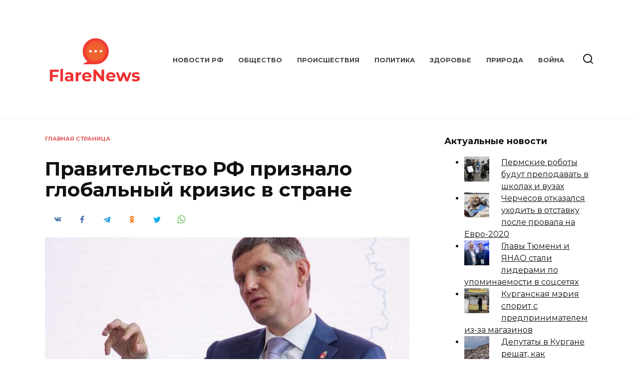

--- FILE ---
content_type: text/html; charset=UTF-8
request_url: https://flarenews.ru/pravitelstvo-rf-priznalo-globalnyj-krizis-v-strane
body_size: 11385
content:
<!doctype html>
<html lang="ru-RU">
<head>
	<meta charset="UTF-8">
	<meta name="viewport" content="width=device-width, initial-scale=1">

	<meta name='robots' content='max-image-preview:large' />

	<!-- This site is optimized with the Yoast SEO plugin v19.6.1 - https://yoast.com/wordpress/plugins/seo/ -->
	<title>Правительство РФ признало глобальный кризис в стране</title>
	<meta name="description" content="С 2020 года безработица в РФ выросла, темпы строительства жилья замедлились, а космическая программа перестала быть эффективной. Такую информацию озвучил министр экономического развития Максим Решетников." />
	<link rel="canonical" href="https://flarenews.ru/pravitelstvo-rf-priznalo-globalnyj-krizis-v-strane" />
	<meta property="og:locale" content="ru_RU" />
	<meta property="og:type" content="article" />
	<meta property="og:title" content="Правительство РФ признало глобальный кризис в стране" />
	<meta property="og:description" content="С 2020 года безработица в РФ выросла, темпы строительства жилья замедлились, а космическая программа перестала быть эффективной. Такую информацию озвучил министр экономического развития Максим Решетников." />
	<meta property="og:url" content="https://flarenews.ru/pravitelstvo-rf-priznalo-globalnyj-krizis-v-strane" />
	<meta property="og:site_name" content="Flare Новости" />
	<meta property="article:published_time" content="2021-08-12T08:10:04+00:00" />
	<meta property="article:modified_time" content="2021-08-12T11:10:06+00:00" />
	<meta property="og:image" content="https://flarenews.ru/wp-content/uploads/2021/08/pravitelstvo-rf-priznalo-globalnyj-krizis-v-strane-1.jpg" />
	<meta property="og:image:width" content="760" />
	<meta property="og:image:height" content="507" />
	<meta property="og:image:type" content="image/jpeg" />
	<meta name="author" content="Flare" />
	<meta name="twitter:card" content="summary_large_image" />
	<meta name="twitter:label1" content="Написано автором" />
	<meta name="twitter:data1" content="Flare" />
	<script type="application/ld+json" class="yoast-schema-graph">{"@context":"https://schema.org","@graph":[{"@type":"WebPage","@id":"https://flarenews.ru/pravitelstvo-rf-priznalo-globalnyj-krizis-v-strane","url":"https://flarenews.ru/pravitelstvo-rf-priznalo-globalnyj-krizis-v-strane","name":"Правительство РФ признало глобальный кризис в стране","isPartOf":{"@id":"https://flarenews.ru/#website"},"primaryImageOfPage":{"@id":"https://flarenews.ru/pravitelstvo-rf-priznalo-globalnyj-krizis-v-strane#primaryimage"},"image":{"@id":"https://flarenews.ru/pravitelstvo-rf-priznalo-globalnyj-krizis-v-strane#primaryimage"},"thumbnailUrl":"https://flarenews.ru/wp-content/uploads/2021/08/pravitelstvo-rf-priznalo-globalnyj-krizis-v-strane-1.jpg","datePublished":"2021-08-12T08:10:04+00:00","dateModified":"2021-08-12T11:10:06+00:00","author":{"@id":"https://flarenews.ru/#/schema/person/6172ef4e882e8b706c8c7f5dc4308990"},"description":"С 2020 года безработица в РФ выросла, темпы строительства жилья замедлились, а космическая программа перестала быть эффективной. Такую информацию озвучил министр экономического развития Максим Решетников.","breadcrumb":{"@id":"https://flarenews.ru/pravitelstvo-rf-priznalo-globalnyj-krizis-v-strane#breadcrumb"},"inLanguage":"ru-RU","potentialAction":[{"@type":"ReadAction","target":["https://flarenews.ru/pravitelstvo-rf-priznalo-globalnyj-krizis-v-strane"]}]},{"@type":"ImageObject","inLanguage":"ru-RU","@id":"https://flarenews.ru/pravitelstvo-rf-priznalo-globalnyj-krizis-v-strane#primaryimage","url":"https://flarenews.ru/wp-content/uploads/2021/08/pravitelstvo-rf-priznalo-globalnyj-krizis-v-strane-1.jpg","contentUrl":"https://flarenews.ru/wp-content/uploads/2021/08/pravitelstvo-rf-priznalo-globalnyj-krizis-v-strane-1.jpg","width":760,"height":507,"caption":"выплаты пенсии льготы детские деньги"},{"@type":"BreadcrumbList","@id":"https://flarenews.ru/pravitelstvo-rf-priznalo-globalnyj-krizis-v-strane#breadcrumb","itemListElement":[{"@type":"ListItem","position":1,"name":"Главная страница","item":"https://flarenews.ru/"},{"@type":"ListItem","position":2,"name":"Правительство РФ признало глобальный кризис в стране"}]},{"@type":"WebSite","@id":"https://flarenews.ru/#website","url":"https://flarenews.ru/","name":"Flare Новости","description":"Ещё один сайт на WordPress","potentialAction":[{"@type":"SearchAction","target":{"@type":"EntryPoint","urlTemplate":"https://flarenews.ru/?s={search_term_string}"},"query-input":"required name=search_term_string"}],"inLanguage":"ru-RU"},{"@type":"Person","@id":"https://flarenews.ru/#/schema/person/6172ef4e882e8b706c8c7f5dc4308990","name":"Flare","url":"https://flarenews.ru/author/flare"}]}</script>
	<!-- / Yoast SEO plugin. -->


<link rel='dns-prefetch' href='//fonts.googleapis.com' />
<link rel='dns-prefetch' href='//s.w.org' />
<link rel='stylesheet' id='google-fonts-css'  href='https://fonts.googleapis.com/css?family=Montserrat%3A400%2C400i%2C700&#038;subset=cyrillic&#038;display=swap'  media='all' />
<link rel='stylesheet' id='reboot-style-css'  href='https://flarenews.ru/wp-content/themes/reboot/assets/css/style.min.css'  media='all' />
<link rel='stylesheet' id='arpw-style-css'  href='https://flarenews.ru/wp-content/plugins/advanced-random-posts-widget/assets/css/arpw-frontend.css'  media='all' />
<link rel='stylesheet' id='reboot-style-child-css'  href='https://flarenews.ru/wp-content/themes/reboot_child/style.css'  media='all' />
<script  src='https://flarenews.ru/wp-includes/js/jquery/jquery.min.js' id='jquery-core-js'></script>
<script  src='https://flarenews.ru/wp-includes/js/jquery/jquery-migrate.min.js' id='jquery-migrate-js'></script>
<style>.pseudo-clearfy-link { color: #008acf; cursor: pointer;}.pseudo-clearfy-link:hover { text-decoration: none;}</style><meta name="rpa410a75568e94a65b27244230b86b467" content="c24af566a0f1f34c83a41d4fe7ee4b91" /><link rel="preload" href="https://flarenews.ru/wp-content/themes/reboot/assets/fonts/wpshop-core.ttf" as="font" crossorigin><link rel="preload" href="https://flarenews.ru/wp-content/uploads/2021/08/pravitelstvo-rf-priznalo-globalnyj-krizis-v-strane-1.jpg" as="image" crossorigin>
    <style>::selection, .card-slider__category, .card-slider-container .swiper-pagination-bullet-active, .post-card--grid .post-card__thumbnail:before, .post-card:not(.post-card--small) .post-card__thumbnail a:before, .post-card:not(.post-card--small) .post-card__category,  .post-box--high .post-box__category span, .post-box--wide .post-box__category span, .page-separator, .pagination .nav-links .page-numbers:not(.dots):not(.current):before, .btn, .btn-primary:hover, .btn-primary:not(:disabled):not(.disabled).active, .btn-primary:not(:disabled):not(.disabled):active, .show>.btn-primary.dropdown-toggle, .comment-respond .form-submit input, .page-links__item{background-color:#dd3333}.entry-image--big .entry-image__body .post-card__category a, .home-text ul:not([class])>li:before, .page-content ul:not([class])>li:before, .taxonomy-description ul:not([class])>li:before, .widget-area .widget_categories ul.menu li a:before, .widget-area .widget_categories ul.menu li span:before, .widget-area .widget_categories>ul li a:before, .widget-area .widget_categories>ul li span:before, .widget-area .widget_nav_menu ul.menu li a:before, .widget-area .widget_nav_menu ul.menu li span:before, .widget-area .widget_nav_menu>ul li a:before, .widget-area .widget_nav_menu>ul li span:before, .page-links .page-numbers:not(.dots):not(.current):before, .page-links .post-page-numbers:not(.dots):not(.current):before, .pagination .nav-links .page-numbers:not(.dots):not(.current):before, .pagination .nav-links .post-page-numbers:not(.dots):not(.current):before, .entry-image--full .entry-image__body .post-card__category a, .entry-image--fullscreen .entry-image__body .post-card__category a, .entry-image--wide .entry-image__body .post-card__category a{background-color:#dd3333}.comment-respond input:focus, select:focus, textarea:focus, .post-card--grid.post-card--thumbnail-no, .post-card--standard:after, .post-card--related.post-card--thumbnail-no:hover, .spoiler-box, .btn-primary, .btn-primary:hover, .btn-primary:not(:disabled):not(.disabled).active, .btn-primary:not(:disabled):not(.disabled):active, .show>.btn-primary.dropdown-toggle, .inp:focus, .entry-tag:focus, .entry-tag:hover, .search-screen .search-form .search-field:focus, .entry-content ul:not([class])>li:before, .text-content ul:not([class])>li:before, .page-content ul:not([class])>li:before, .taxonomy-description ul:not([class])>li:before, .entry-content blockquote,
        .input:focus, input[type=color]:focus, input[type=date]:focus, input[type=datetime-local]:focus, input[type=datetime]:focus, input[type=email]:focus, input[type=month]:focus, input[type=number]:focus, input[type=password]:focus, input[type=range]:focus, input[type=search]:focus, input[type=tel]:focus, input[type=text]:focus, input[type=time]:focus, input[type=url]:focus, input[type=week]:focus, select:focus, textarea:focus{border-color:#dd3333 !important}.post-card--small .post-card__category, .post-card__author:before, .post-card__comments:before, .post-card__date:before, .post-card__like:before, .post-card__views:before, .entry-author:before, .entry-date:before, .entry-time:before, .entry-views:before, .entry-content ol:not([class])>li:before, .text-content ol:not([class])>li:before, .entry-content blockquote:before, .spoiler-box__title:after, .search-icon:hover:before, .search-form .search-submit:hover:before, .star-rating-item.hover,
        .comment-list .bypostauthor>.comment-body .comment-author:after,
        .breadcrumb a, .breadcrumb span,
        .search-screen .search-form .search-submit:before, 
        .star-rating--score-1:not(.hover) .star-rating-item:nth-child(1),
        .star-rating--score-2:not(.hover) .star-rating-item:nth-child(1), .star-rating--score-2:not(.hover) .star-rating-item:nth-child(2),
        .star-rating--score-3:not(.hover) .star-rating-item:nth-child(1), .star-rating--score-3:not(.hover) .star-rating-item:nth-child(2), .star-rating--score-3:not(.hover) .star-rating-item:nth-child(3),
        .star-rating--score-4:not(.hover) .star-rating-item:nth-child(1), .star-rating--score-4:not(.hover) .star-rating-item:nth-child(2), .star-rating--score-4:not(.hover) .star-rating-item:nth-child(3), .star-rating--score-4:not(.hover) .star-rating-item:nth-child(4),
        .star-rating--score-5:not(.hover) .star-rating-item:nth-child(1), .star-rating--score-5:not(.hover) .star-rating-item:nth-child(2), .star-rating--score-5:not(.hover) .star-rating-item:nth-child(3), .star-rating--score-5:not(.hover) .star-rating-item:nth-child(4), .star-rating--score-5:not(.hover) .star-rating-item:nth-child(5){color:#dd3333}a:hover, a:focus, a:active, .spanlink:hover, .entry-content a:not(.wp-block-button__link):hover, .entry-content a:not(.wp-block-button__link):focus, .entry-content a:not(.wp-block-button__link):active, .top-menu ul li>span:hover, .main-navigation ul li a:hover, .main-navigation ul li span:hover, .footer-navigation ul li a:hover, .footer-navigation ul li span:hover, .comment-reply-link:hover, .pseudo-link:hover, .child-categories ul li a:hover{color:#dd3333}.top-menu>ul>li>a:before, .top-menu>ul>li>span:before{background:#dd3333}.child-categories ul li a:hover, .post-box--no-thumb a:hover{border-color:#dd3333}.post-box--card:hover{box-shadow: inset 0 0 0 1px #dd3333}.post-box--card:hover{-webkit-box-shadow: inset 0 0 0 1px #dd3333}.site-logotype{max-width:200px}.site-logotype img{max-height:200px}</style>
<link rel="icon" href="https://flarenews.ru/wp-content/uploads/2020/05/cropped-flarenews-icon-32x32.png" sizes="32x32" />
<link rel="icon" href="https://flarenews.ru/wp-content/uploads/2020/05/cropped-flarenews-icon-192x192.png" sizes="192x192" />
<link rel="apple-touch-icon" href="https://flarenews.ru/wp-content/uploads/2020/05/cropped-flarenews-icon-180x180.png" />
<meta name="msapplication-TileImage" content="https://flarenews.ru/wp-content/uploads/2020/05/cropped-flarenews-icon-270x270.png" />
    </head>

<body class="post-template-default single single-post postid-10607 single-format-standard wp-embed-responsive sidebar-right">



<div id="page" class="site">
    <a class="skip-link screen-reader-text" href="#content">Перейти к содержанию</a>

    <div class="search-screen-overlay js-search-screen-overlay"></div>
    <div class="search-screen js-search-screen">
        
<form role="search" method="get" class="search-form" action="https://flarenews.ru/">
    <label>
        <span class="screen-reader-text">Search for:</span>
        <input type="search" class="search-field" placeholder="Поиск…" value="" name="s">
    </label>
    <button type="submit" class="search-submit"></button>
</form>    </div>

    

<header id="masthead" class="site-header full" itemscope itemtype="http://schema.org/WPHeader">
    <div class="site-header-inner fixed">

        <div class="humburger js-humburger"><span></span><span></span><span></span></div>

        
<div class="site-branding">

    <div class="site-logotype"><a href="https://flarenews.ru/"><img src="https://flarenews.ru/wp-content/uploads/2020/05/flarenews-1.png" width="200" height="200" alt="Flare Новости"></a></div></div><!-- .site-branding --><div class="top-menu"><ul id="top-menu" class="menu"><li id="menu-item-447" class="menu-item menu-item-type-custom menu-item-object-custom menu-item-447"><a href="/">Новости РФ</a></li>
<li id="menu-item-448" class="menu-item menu-item-type-taxonomy menu-item-object-category menu-item-448"><a href="https://flarenews.ru/category/obshhestvo">Общество</a></li>
<li id="menu-item-449" class="menu-item menu-item-type-taxonomy menu-item-object-category menu-item-449"><a href="https://flarenews.ru/category/proisshestviya">Происшествия</a></li>
<li id="menu-item-450" class="menu-item menu-item-type-taxonomy menu-item-object-category menu-item-450"><a href="https://flarenews.ru/category/politika">Политика</a></li>
<li id="menu-item-451" class="menu-item menu-item-type-taxonomy menu-item-object-category menu-item-451"><a href="https://flarenews.ru/category/zdorove">Здоровье</a></li>
<li id="menu-item-452" class="menu-item menu-item-type-taxonomy menu-item-object-category menu-item-452"><a href="https://flarenews.ru/category/priroda">Природа</a></li>
<li id="menu-item-453" class="menu-item menu-item-type-taxonomy menu-item-object-category menu-item-453"><a href="https://flarenews.ru/category/vojna">Война</a></li>
</ul></div>                <div class="header-search">
                    <span class="search-icon js-search-icon"></span>
                </div>
            
    </div>
</header><!-- #masthead -->


    
    <nav id="site-navigation" class="main-navigation fixed" style="display: none;">
        <div class="main-navigation-inner full">
            <ul id="header_menu"></ul>
        </div>
    </nav>
    <div class="container header-separator"></div>


    <div class="mobile-menu-placeholder js-mobile-menu-placeholder"></div>
    
	
    <div id="content" class="site-content fixed">

        
        <div class="site-content-inner">
    
        
        <div id="primary" class="content-area" itemscope itemtype="http://schema.org/Article">
            <main id="main" class="site-main article-card">

                
<article id="post-10607" class="article-post post-10607 post type-post status-publish format-standard has-post-thumbnail  category-vazhnye-novosti">

    
        <div class="breadcrumb" id="breadcrumbs"><span><span><a href="https://flarenews.ru/">Главная страница</a></span></div>
                                <h1 class="entry-title" itemprop="headline">Правительство РФ признало глобальный кризис в стране</h1>
                    
                    <div class="social-buttons"><span class="social-button social-button--vkontakte" data-social="vkontakte" data-image="https://flarenews.ru/wp-content/uploads/2021/08/pravitelstvo-rf-priznalo-globalnyj-krizis-v-strane-1-150x150.jpg"></span><span class="social-button social-button--facebook" data-social="facebook"></span><span class="social-button social-button--telegram" data-social="telegram"></span><span class="social-button social-button--odnoklassniki" data-social="odnoklassniki"></span><span class="social-button social-button--twitter" data-social="twitter"></span><span class="social-button social-button--sms" data-social="sms"></span><span class="social-button social-button--whatsapp" data-social="whatsapp"></span></div>        
                    <div class="entry-image post-card post-card__thumbnail">
                <img width="760" height="400" src="https://flarenews.ru/wp-content/uploads/2021/08/pravitelstvo-rf-priznalo-globalnyj-krizis-v-strane-1-760x400.jpg" class="attachment-reboot_standard size-reboot_standard wp-post-image" alt="выплаты пенсии льготы детские деньги" itemprop="image" />                                    <span class="post-card__category"><a href="https://flarenews.ru/category/vazhnye-novosti" itemprop="articleSection">Важные новости</a></span>
                            </div>

        
    
            <div class="entry-meta">
                                    <span class="entry-views"><span class="entry-label">Просмотров</span> <span class="js-views-count" data-post_id="10607">615</span></span>            <span class="entry-date"><span class="entry-label">Опубликовано</span> <time itemprop="datePublished" datetime="2021-08-12">12.08.2021</time></span>
            <span class="entry-date"><span class="entry-label">Обновлено</span> <time itemprop="dateModified" datetime="2021-08-12">12.08.2021</time></span>        </div>
    
    
    <div class="entry-content" itemprop="articleBody">
        <p>С 2020 года безработица в РФ выросла, темпы строительства жилья замедлились, а космическая программа перестала быть эффективной. Такую информацию озвучил министр экономического развития Максим Решетников.</p>
<p>«Вырос уровень безработицы. Несмотря на существенную, интенсивную реализацию мероприятий, конечный показатель здесь самый большой. Упали инвестиции в основной капитал. Притормозились темпы строительства. Снизились позиции программы по развитию энергетики, потому что параметры по техническим присоединениям не были выполнены», — сказал он на брифинге.</p>
<p>Кроме того, Решетников отдельно выделил отставание космической программы. Причиной этого, по мнению министра экономразвития, стали ограничения из-за закрытых границ. «Низкую эффективность показала программа „Космическая деятельность России“. Не все объекты вовремя удалось сделать в связи с ограничением в поставках», — пояснил он.</p>
<p>В свою очередь, председатель правительства Российской Федерации Михаил Мишустин <strong>убежден,</strong> что правительство сделало все возможное для поддержки граждан в 2020 году. Несмотря на пандемию коронавируса и последующий экономический кризис в России, обязательные выплаты всем гражданам были произведены вовремя и в полном объеме. Семьи с детьми получали разовые детские выплаты, передает его слова издание «<strong>Взгляд»</strong>. </p>
<p>Автор: Марина Федоровских</p>
<!-- toc empty -->    </div><!-- .entry-content -->

</article>






    <div class="rating-box">
        <div class="rating-box__header">Оцените статью</div>
		<div class="wp-star-rating js-star-rating star-rating--score-0" data-post-id="10607" data-rating-count="0" data-rating-sum="0" data-rating-value="0"><span class="star-rating-item js-star-rating-item" data-score="1"><svg aria-hidden="true" role="img" xmlns="http://www.w3.org/2000/svg" viewBox="0 0 576 512" class="i-ico"><path fill="currentColor" d="M259.3 17.8L194 150.2 47.9 171.5c-26.2 3.8-36.7 36.1-17.7 54.6l105.7 103-25 145.5c-4.5 26.3 23.2 46 46.4 33.7L288 439.6l130.7 68.7c23.2 12.2 50.9-7.4 46.4-33.7l-25-145.5 105.7-103c19-18.5 8.5-50.8-17.7-54.6L382 150.2 316.7 17.8c-11.7-23.6-45.6-23.9-57.4 0z" class="ico-star"></path></svg></span><span class="star-rating-item js-star-rating-item" data-score="2"><svg aria-hidden="true" role="img" xmlns="http://www.w3.org/2000/svg" viewBox="0 0 576 512" class="i-ico"><path fill="currentColor" d="M259.3 17.8L194 150.2 47.9 171.5c-26.2 3.8-36.7 36.1-17.7 54.6l105.7 103-25 145.5c-4.5 26.3 23.2 46 46.4 33.7L288 439.6l130.7 68.7c23.2 12.2 50.9-7.4 46.4-33.7l-25-145.5 105.7-103c19-18.5 8.5-50.8-17.7-54.6L382 150.2 316.7 17.8c-11.7-23.6-45.6-23.9-57.4 0z" class="ico-star"></path></svg></span><span class="star-rating-item js-star-rating-item" data-score="3"><svg aria-hidden="true" role="img" xmlns="http://www.w3.org/2000/svg" viewBox="0 0 576 512" class="i-ico"><path fill="currentColor" d="M259.3 17.8L194 150.2 47.9 171.5c-26.2 3.8-36.7 36.1-17.7 54.6l105.7 103-25 145.5c-4.5 26.3 23.2 46 46.4 33.7L288 439.6l130.7 68.7c23.2 12.2 50.9-7.4 46.4-33.7l-25-145.5 105.7-103c19-18.5 8.5-50.8-17.7-54.6L382 150.2 316.7 17.8c-11.7-23.6-45.6-23.9-57.4 0z" class="ico-star"></path></svg></span><span class="star-rating-item js-star-rating-item" data-score="4"><svg aria-hidden="true" role="img" xmlns="http://www.w3.org/2000/svg" viewBox="0 0 576 512" class="i-ico"><path fill="currentColor" d="M259.3 17.8L194 150.2 47.9 171.5c-26.2 3.8-36.7 36.1-17.7 54.6l105.7 103-25 145.5c-4.5 26.3 23.2 46 46.4 33.7L288 439.6l130.7 68.7c23.2 12.2 50.9-7.4 46.4-33.7l-25-145.5 105.7-103c19-18.5 8.5-50.8-17.7-54.6L382 150.2 316.7 17.8c-11.7-23.6-45.6-23.9-57.4 0z" class="ico-star"></path></svg></span><span class="star-rating-item js-star-rating-item" data-score="5"><svg aria-hidden="true" role="img" xmlns="http://www.w3.org/2000/svg" viewBox="0 0 576 512" class="i-ico"><path fill="currentColor" d="M259.3 17.8L194 150.2 47.9 171.5c-26.2 3.8-36.7 36.1-17.7 54.6l105.7 103-25 145.5c-4.5 26.3 23.2 46 46.4 33.7L288 439.6l130.7 68.7c23.2 12.2 50.9-7.4 46.4-33.7l-25-145.5 105.7-103c19-18.5 8.5-50.8-17.7-54.6L382 150.2 316.7 17.8c-11.7-23.6-45.6-23.9-57.4 0z" class="ico-star"></path></svg></span></div>    </div>


    <div class="entry-social">
		
        		<div class="social-buttons"><span class="social-button social-button--vkontakte" data-social="vkontakte" data-image="https://flarenews.ru/wp-content/uploads/2021/08/pravitelstvo-rf-priznalo-globalnyj-krizis-v-strane-1-150x150.jpg"></span><span class="social-button social-button--facebook" data-social="facebook"></span><span class="social-button social-button--telegram" data-social="telegram"></span><span class="social-button social-button--odnoklassniki" data-social="odnoklassniki"></span><span class="social-button social-button--twitter" data-social="twitter"></span><span class="social-button social-button--sms" data-social="sms"></span><span class="social-button social-button--whatsapp" data-social="whatsapp"></span></div>            </div>





    <meta itemprop="author" content="Flare">
<meta itemscope itemprop="mainEntityOfPage" itemType="https://schema.org/WebPage" itemid="https://flarenews.ru/pravitelstvo-rf-priznalo-globalnyj-krizis-v-strane" content="Правительство РФ признало глобальный кризис в стране">
<div itemprop="publisher" itemscope itemtype="https://schema.org/Organization" style="display: none;"><div itemprop="logo" itemscope itemtype="https://schema.org/ImageObject"><img itemprop="url image" src="https://flarenews.ru/wp-content/uploads/2020/05/flarenews-1.png" alt="Flare Новости"></div><meta itemprop="name" content="Flare Новости"><meta itemprop="telephone" content="Flare Новости"><meta itemprop="address" content="https://flarenews.ru"></div>
            </main><!-- #main -->
        </div><!-- #primary -->

        
<aside id="secondary" class="widget-area" itemscope itemtype="http://schema.org/WPSideBar">
    <div class="sticky-sidebar js-sticky-sidebar">

        
        <div id="arpw-widget-2" class="widget arpw-widget-random"><div class="widget-header">Актуальные новости</div><div class="arpw-random-post "><ul class="arpw-ul"><li class="arpw-li arpw-clearfix"><a href="https://flarenews.ru/permskie-roboty-budut-prepodavat-v-shkolah-i-vuzah"  rel="bookmark"><img width="50" height="50" src="https://flarenews.ru/wp-content/uploads/2022/01/permskie-roboty-budut-prepodavat-v-shkolah-i-vuzah-1-50x50.jpg" class="arpw-thumbnail alignleft wp-post-image" alt="Пермские роботы будут преподавать в школах и вузах" loading="lazy" srcset="https://flarenews.ru/wp-content/uploads/2022/01/permskie-roboty-budut-prepodavat-v-shkolah-i-vuzah-1-50x50.jpg 50w, https://flarenews.ru/wp-content/uploads/2022/01/permskie-roboty-budut-prepodavat-v-shkolah-i-vuzah-1-150x150.jpg 150w, https://flarenews.ru/wp-content/uploads/2022/01/permskie-roboty-budut-prepodavat-v-shkolah-i-vuzah-1-100x100.jpg 100w" sizes="(max-width: 50px) 100vw, 50px" /></a><a class="arpw-title" href="https://flarenews.ru/permskie-roboty-budut-prepodavat-v-shkolah-i-vuzah" rel="bookmark">Пермские роботы будут преподавать в школах и вузах</a></li><li class="arpw-li arpw-clearfix"><a href="https://flarenews.ru/cherchesov-otkazalsya-uhodit-v-otstavku-posle-provala-na-evro-2020"  rel="bookmark"><img width="50" height="50" src="https://flarenews.ru/wp-content/uploads/2021/10/cherchesov-otkazalsya-uhodit-v-otstavku-posle-provala-na-evro-2020-1-50x50.jpg" class="arpw-thumbnail alignleft wp-post-image" alt="Черчесов отказался уходить в отставку после провала на Евро-2020" loading="lazy" srcset="https://flarenews.ru/wp-content/uploads/2021/10/cherchesov-otkazalsya-uhodit-v-otstavku-posle-provala-na-evro-2020-1-50x50.jpg 50w, https://flarenews.ru/wp-content/uploads/2021/10/cherchesov-otkazalsya-uhodit-v-otstavku-posle-provala-na-evro-2020-1-150x150.jpg 150w, https://flarenews.ru/wp-content/uploads/2021/10/cherchesov-otkazalsya-uhodit-v-otstavku-posle-provala-na-evro-2020-1-100x100.jpg 100w" sizes="(max-width: 50px) 100vw, 50px" /></a><a class="arpw-title" href="https://flarenews.ru/cherchesov-otkazalsya-uhodit-v-otstavku-posle-provala-na-evro-2020" rel="bookmark">Черчесов отказался уходить в отставку после провала на Евро-2020</a></li><li class="arpw-li arpw-clearfix"><a href="https://flarenews.ru/glavy-tyumeni-i-yanao-stali-liderami-po-upominaemosti-v-soczsetyah"  rel="bookmark"><img width="50" height="50" src="https://flarenews.ru/wp-content/uploads/2021/09/glavy-tyumeni-i-yanao-stali-liderami-po-upominaemosti-v-soczsetyah-1-50x50.jpg" class="arpw-thumbnail alignleft wp-post-image" alt="Главы Тюмени и ЯНАО стали лидерами по упоминаемости в соцсетях" loading="lazy" srcset="https://flarenews.ru/wp-content/uploads/2021/09/glavy-tyumeni-i-yanao-stali-liderami-po-upominaemosti-v-soczsetyah-1-50x50.jpg 50w, https://flarenews.ru/wp-content/uploads/2021/09/glavy-tyumeni-i-yanao-stali-liderami-po-upominaemosti-v-soczsetyah-1-150x150.jpg 150w, https://flarenews.ru/wp-content/uploads/2021/09/glavy-tyumeni-i-yanao-stali-liderami-po-upominaemosti-v-soczsetyah-1-100x100.jpg 100w" sizes="(max-width: 50px) 100vw, 50px" /></a><a class="arpw-title" href="https://flarenews.ru/glavy-tyumeni-i-yanao-stali-liderami-po-upominaemosti-v-soczsetyah" rel="bookmark">Главы Тюмени и ЯНАО стали лидерами по упоминаемости в соцсетях</a></li><li class="arpw-li arpw-clearfix"><a href="https://flarenews.ru/kurganskaya-meriya-sporit-s-predprinimatelem-iz-za-magazinov"  rel="bookmark"><img width="50" height="50" src="https://flarenews.ru/wp-content/uploads/2021/03/kurganskaya-meriya-sporit-s-predprinimatelem-iz-za-magazinov-1-50x50.jpg" class="arpw-thumbnail alignleft wp-post-image" alt="Курганская мэрия спорит с предпринимателем из-за магазинов" loading="lazy" srcset="https://flarenews.ru/wp-content/uploads/2021/03/kurganskaya-meriya-sporit-s-predprinimatelem-iz-za-magazinov-1-50x50.jpg 50w, https://flarenews.ru/wp-content/uploads/2021/03/kurganskaya-meriya-sporit-s-predprinimatelem-iz-za-magazinov-1-150x150.jpg 150w, https://flarenews.ru/wp-content/uploads/2021/03/kurganskaya-meriya-sporit-s-predprinimatelem-iz-za-magazinov-1-100x100.jpg 100w" sizes="(max-width: 50px) 100vw, 50px" /></a><a class="arpw-title" href="https://flarenews.ru/kurganskaya-meriya-sporit-s-predprinimatelem-iz-za-magazinov" rel="bookmark">Курганская мэрия спорит с предпринимателем из-за магазинов</a></li><li class="arpw-li arpw-clearfix"><a href="https://flarenews.ru/deputaty-v-kurgane-reshat-kak-musornomu-poligonu-snizit-ubytki"  rel="bookmark"><img width="50" height="50" src="https://flarenews.ru/wp-content/uploads/2021/03/deputaty-v-kurgane-reshat-kak-musornomu-poligonu-snizit-ubytki-1-50x50.jpg" class="arpw-thumbnail alignleft wp-post-image" alt="Депутаты в Кургане решат, как мусорному полигону снизить убытки" loading="lazy" srcset="https://flarenews.ru/wp-content/uploads/2021/03/deputaty-v-kurgane-reshat-kak-musornomu-poligonu-snizit-ubytki-1-50x50.jpg 50w, https://flarenews.ru/wp-content/uploads/2021/03/deputaty-v-kurgane-reshat-kak-musornomu-poligonu-snizit-ubytki-1-150x150.jpg 150w, https://flarenews.ru/wp-content/uploads/2021/03/deputaty-v-kurgane-reshat-kak-musornomu-poligonu-snizit-ubytki-1-100x100.jpg 100w" sizes="(max-width: 50px) 100vw, 50px" /></a><a class="arpw-title" href="https://flarenews.ru/deputaty-v-kurgane-reshat-kak-musornomu-poligonu-snizit-ubytki" rel="bookmark">Депутаты в Кургане решат, как мусорному полигону снизить убытки</a></li></ul></div><!-- Generated by https://wordpress.org/plugins/advanced-random-posts-widget/ --></div><div id="categories-2" class="widget widget_categories"><div class="widget-header">Рубрики</div>
			<ul>
					<li class="cat-item cat-item-14"><a href="https://flarenews.ru/category/avto">Авто</a>
</li>
	<li class="cat-item cat-item-1"><a href="https://flarenews.ru/category/vazhnye-novosti">Важные новости</a>
</li>
	<li class="cat-item cat-item-8"><a href="https://flarenews.ru/category/vojna">Война</a>
</li>
	<li class="cat-item cat-item-26"><a href="https://flarenews.ru/category/dizajn">Дизайн</a>
</li>
	<li class="cat-item cat-item-24"><a href="https://flarenews.ru/category/dom">Дом</a>
</li>
	<li class="cat-item cat-item-16"><a href="https://flarenews.ru/category/eda">Еда</a>
</li>
	<li class="cat-item cat-item-9"><a href="https://flarenews.ru/category/zdorove">Здоровье</a>
</li>
	<li class="cat-item cat-item-11"><a href="https://flarenews.ru/category/znamenitosti">Знаменитости</a>
</li>
	<li class="cat-item cat-item-31"><a href="https://flarenews.ru/category/igry">Игры</a>
</li>
	<li class="cat-item cat-item-18"><a href="https://flarenews.ru/category/kino">Кино</a>
</li>
	<li class="cat-item cat-item-15"><a href="https://flarenews.ru/category/kultura">Культура</a>
</li>
	<li class="cat-item cat-item-17"><a href="https://flarenews.ru/category/literatura">Литература</a>
</li>
	<li class="cat-item cat-item-32"><a href="https://flarenews.ru/category/moda">Мода</a>
</li>
	<li class="cat-item cat-item-23"><a href="https://flarenews.ru/category/muzyka">Музыка</a>
</li>
	<li class="cat-item cat-item-13"><a href="https://flarenews.ru/category/nauka">Наука</a>
</li>
	<li class="cat-item cat-item-4"><a href="https://flarenews.ru/category/obshhestvo">Общество</a>
</li>
	<li class="cat-item cat-item-7"><a href="https://flarenews.ru/category/politika">Политика</a>
</li>
	<li class="cat-item cat-item-6"><a href="https://flarenews.ru/category/priroda">Природа</a>
</li>
	<li class="cat-item cat-item-5"><a href="https://flarenews.ru/category/proisshestviya">Происшествия</a>
</li>
	<li class="cat-item cat-item-27"><a href="https://flarenews.ru/category/psihologiya">Психология</a>
</li>
	<li class="cat-item cat-item-22"><a href="https://flarenews.ru/category/puteshestviya">Путешествия</a>
</li>
	<li class="cat-item cat-item-28"><a href="https://flarenews.ru/category/rejtingi">Рейтинги</a>
</li>
	<li class="cat-item cat-item-30"><a href="https://flarenews.ru/category/restorany">Рестораны</a>
</li>
	<li class="cat-item cat-item-19"><a href="https://flarenews.ru/category/sport">Спорт</a>
</li>
	<li class="cat-item cat-item-21"><a href="https://flarenews.ru/category/tehnologii">Технологии</a>
</li>
	<li class="cat-item cat-item-33"><a href="https://flarenews.ru/category/fotografii">Фотографии</a>
</li>
	<li class="cat-item cat-item-25"><a href="https://flarenews.ru/category/hobbi">Хобби</a>
</li>
	<li class="cat-item cat-item-12"><a href="https://flarenews.ru/category/ekonomika">Экономика</a>
</li>
	<li class="cat-item cat-item-29"><a href="https://flarenews.ru/category/yumor">Юмор</a>
</li>
			</ul>

			</div>
        
    </div>
</aside><!-- #secondary -->

    
    <div id="related-posts" class="related-posts fixed"><div class="related-posts__header">Вам также может понравиться</div><div class="post-cards post-cards--vertical">
<div class="post-card post-card--related">
    <div class="post-card__thumbnail"><a href="https://flarenews.ru/mer-ekaterinburga-priehal-na-uborku-sima-lenda"><img width="335" height="220" src="https://flarenews.ru/wp-content/uploads/2022/02/mer-ekaterinburga-priehal-na-uborku-sima-lenda-1-335x220.jpg" class="attachment-reboot_small size-reboot_small wp-post-image" alt="Алексей Орлов" loading="lazy" /></a></div><div class="post-card__title"><a href="https://flarenews.ru/mer-ekaterinburga-priehal-na-uborku-sima-lenda">Мэр Екатеринбурга приехал на уборку &laquo;Сима-ленда&raquo;</a></div><div class="post-card__description">Глава Екатеринбурга Алексей Орлов посетил совместную</div><div class="post-card__meta"><span class="post-card__comments">0</span><span class="post-card__views">3.4к.</span></div>
</div>

<div class="post-card post-card--related">
    <div class="post-card__thumbnail"><a href="https://flarenews.ru/v-tyumen-priedut-vip-iz-rossijskogo-pravitelstva-i-giganty-tek"><img width="335" height="220" src="https://flarenews.ru/wp-content/uploads/2022/02/v-tyumen-priedut-vip-iz-rossijskogo-pravitelstva-i-giganty-tek-1-335x220.jpg" class="attachment-reboot_small size-reboot_small wp-post-image" alt="нефтегазовая отрасль" loading="lazy" /></a></div><div class="post-card__title"><a href="https://flarenews.ru/v-tyumen-priedut-vip-iz-rossijskogo-pravitelstva-i-giganty-tek">В Тюмень приедут VIP из российского правительства и гиганты ТЭК</a></div><div class="post-card__description">Тюменский нефтегазовый форум TNF 2021 пройдет с участием</div><div class="post-card__meta"><span class="post-card__comments">0</span><span class="post-card__views">3.3к.</span></div>
</div>

<div class="post-card post-card--related">
    <div class="post-card__thumbnail"><a href="https://flarenews.ru/permyak-zavoeval-zoloto-paralimpijskih-igr-v-svoj-den-rozhdeniya"><img width="335" height="220" src="https://flarenews.ru/wp-content/uploads/2022/02/permyak-zavoeval-zoloto-paralimpijskih-igr-v-svoj-den-rozhdeniya-1-335x220.jpg" class="attachment-reboot_small size-reboot_small wp-post-image" alt="пермяк стал чемпионом паралимпийских игр" loading="lazy" srcset="https://flarenews.ru/wp-content/uploads/2022/02/permyak-zavoeval-zoloto-paralimpijskih-igr-v-svoj-den-rozhdeniya-1-335x220.jpg 335w, https://flarenews.ru/wp-content/uploads/2022/02/permyak-zavoeval-zoloto-paralimpijskih-igr-v-svoj-den-rozhdeniya-1-300x198.jpg 300w, https://flarenews.ru/wp-content/uploads/2022/02/permyak-zavoeval-zoloto-paralimpijskih-igr-v-svoj-den-rozhdeniya-1-606x400.jpg 606w, https://flarenews.ru/wp-content/uploads/2022/02/permyak-zavoeval-zoloto-paralimpijskih-igr-v-svoj-den-rozhdeniya-1.jpg 760w" sizes="(max-width: 335px) 100vw, 335px" /></a></div><div class="post-card__title"><a href="https://flarenews.ru/permyak-zavoeval-zoloto-paralimpijskih-igr-v-svoj-den-rozhdeniya">Пермяк завоевал золото Паралимпийских игр в свой день рождения</a></div><div class="post-card__description">Пермский спортсмен Евгений Торсунов стал чемпионом</div><div class="post-card__meta"><span class="post-card__comments">0</span><span class="post-card__views">3.3к.</span></div>
</div>

<div class="post-card post-card--related">
    <div class="post-card__thumbnail"><a href="https://flarenews.ru/polpred-yakushev-otkrovenno-rasskazal-ob-umershem-geroe-rf-shadrine"><img width="335" height="220" src="https://flarenews.ru/wp-content/uploads/2022/02/polpred-yakushev-otkrovenno-rasskazal-ob-umershem-geroe-rf-shadrine-1-335x220.jpg" class="attachment-reboot_small size-reboot_small wp-post-image" alt="герой России" loading="lazy" /></a></div><div class="post-card__title"><a href="https://flarenews.ru/polpred-yakushev-otkrovenno-rasskazal-ob-umershem-geroe-rf-shadrine">Полпред Якушев откровенно рассказал об умершем Герое РФ Шадрине</a></div><div class="post-card__description">Полномочный представитель президента России в УрФО</div><div class="post-card__meta"><span class="post-card__comments">0</span><span class="post-card__views">3.3к.</span></div>
</div>

<div class="post-card post-card--related">
    <div class="post-card__thumbnail"><a href="https://flarenews.ru/dedushka-uralskogo-roka-gospitalizirovan-s-koronavirusom"><img width="335" height="220" src="https://flarenews.ru/wp-content/uploads/2022/02/dedushka-uralskogo-roka-gospitalizirovan-s-koronavirusom-1-335x220.jpg" class="attachment-reboot_small size-reboot_small wp-post-image" alt="Александр Пантыкин" loading="lazy" /></a></div><div class="post-card__title"><a href="https://flarenews.ru/dedushka-uralskogo-roka-gospitalizirovan-s-koronavirusom">Дедушка уральского рока госпитализирован с коронавирусом</a></div><div class="post-card__description">Екатеринбургский музыкант Александр Пантыкин, председатель</div><div class="post-card__meta"><span class="post-card__comments">0</span><span class="post-card__views">3.3к.</span></div>
</div>

<div class="post-card post-card--related">
    <div class="post-card__thumbnail"><a href="https://flarenews.ru/osen-v-chelyabinskoj-oblasti-nachnetsya-s-zamorozkov"><img width="335" height="220" src="https://flarenews.ru/wp-content/uploads/2022/02/osen-v-chelyabinskoj-oblasti-nachnetsya-s-zamorozkov-1-335x220.jpg" class="attachment-reboot_small size-reboot_small wp-post-image" alt="минус 2 градуса" loading="lazy" /></a></div><div class="post-card__title"><a href="https://flarenews.ru/osen-v-chelyabinskoj-oblasti-nachnetsya-s-zamorozkov">Осень в Челябинской области начнется с заморозков</a></div><div class="post-card__description">Две ночи подряд — 31 августа и 1 сентября — температура</div><div class="post-card__meta"><span class="post-card__comments">0</span><span class="post-card__views">3к.</span></div>
</div>

<div class="post-card post-card--related">
    <div class="post-card__thumbnail"><a href="https://flarenews.ru/gubernator-shumkov-nazval-virus-kotoryj-opasnee-covid"><img width="335" height="220" src="https://flarenews.ru/wp-content/uploads/2022/02/gubernator-shumkov-nazval-virus-kotoryj-opasnee-covid-1-335x220.jpg" class="attachment-reboot_small size-reboot_small wp-post-image" alt="Губернатор Вадим Шумков" loading="lazy" /></a></div><div class="post-card__title"><a href="https://flarenews.ru/gubernator-shumkov-nazval-virus-kotoryj-opasnee-covid">Губернатор Шумков назвал вирус, который опаснее COVID</a></div><div class="post-card__description">По мнению губернатора Курганской области Вадима Шумкова</div><div class="post-card__meta"><span class="post-card__comments">0</span><span class="post-card__views">1.4к.</span></div>
</div>

<div class="post-card post-card--related">
    <div class="post-card__thumbnail"><a href="https://flarenews.ru/istochnik-nazval-prichinu-smerti-geroya-rossii-v-ekaterinburge"><img width="335" height="220" src="https://flarenews.ru/wp-content/uploads/2022/02/istochnik-nazval-prichinu-smerti-geroya-rossii-v-ekaterinburge-1-335x220.jpg" class="attachment-reboot_small size-reboot_small wp-post-image" alt="смерть" loading="lazy" /></a></div><div class="post-card__title"><a href="https://flarenews.ru/istochnik-nazval-prichinu-smerti-geroya-rossii-v-ekaterinburge">Источник назвал причину смерти Героя России в Екатеринбурге</a></div><div class="post-card__description">Герой России, экс-директор Центрального парка культуры</div><div class="post-card__meta"><span class="post-card__comments">0</span><span class="post-card__views">1.5к.</span></div>
</div>
</div></div>

</div><!--.site-content-inner-->


</div><!--.site-content-->





<div class="site-footer-container ">

    

    <div class="footer-navigation fixed" itemscope itemtype="http://schema.org/SiteNavigationElement">
        <div class="main-navigation-inner full">
            <div class="menu-categories-container"><ul id="footer_menu" class="menu"><li id="menu-item-699" class="menu-item menu-item-type-taxonomy menu-item-object-category menu-item-699"><a href="https://flarenews.ru/category/priroda">Природа</a></li>
<li id="menu-item-700" class="menu-item menu-item-type-taxonomy menu-item-object-category menu-item-700"><a href="https://flarenews.ru/category/znamenitosti">Знаменитости</a></li>
<li id="menu-item-701" class="menu-item menu-item-type-taxonomy menu-item-object-category menu-item-701"><a href="https://flarenews.ru/category/nauka">Наука</a></li>
</ul></div>        </div>
    </div><!--footer-navigation-->


    <footer id="colophon" class="site-footer site-footer--style-gray full">
        <div class="site-footer-inner fixed">

            
            
<div class="footer-bottom">
    <div class="footer-info">
        © 2026 Flare Новости
	        </div>

    </div>
        </div>
    </footer><!--.site-footer-->
</div>


    <button type="button" class="scrolltop js-scrolltop"></button>

</div><!-- #page -->

<script type="text/javascript">
<!--
var _acic={dataProvider:10,allowCookieMatch:false};(function(){var e=document.createElement("script");e.type="text/javascript";e.async=true;e.src="https://www.acint.net/aci.js";var t=document.getElementsByTagName("script")[0];t.parentNode.insertBefore(e,t)})()
//-->
</script><script>var pseudo_links = document.querySelectorAll(".pseudo-clearfy-link");for (var i=0;i<pseudo_links.length;i++ ) { pseudo_links[i].addEventListener("click", function(e){   window.open( e.target.getAttribute("data-uri") ); }); }</script><script type='text/javascript' id='reboot-scripts-js-extra'>
/* <![CDATA[ */
var settings_array = {"rating_text_average":"\u0441\u0440\u0435\u0434\u043d\u0435\u0435","rating_text_from":"\u0438\u0437","lightbox_display":"1","sidebar_fixed":"1"};
var wps_ajax = {"url":"https:\/\/flarenews.ru\/wp-admin\/admin-ajax.php","nonce":"470c3c4a7a"};
/* ]]> */
</script>
<script  src='https://flarenews.ru/wp-content/themes/reboot/assets/js/scripts.min.js' id='reboot-scripts-js'></script>



</body>
</html>